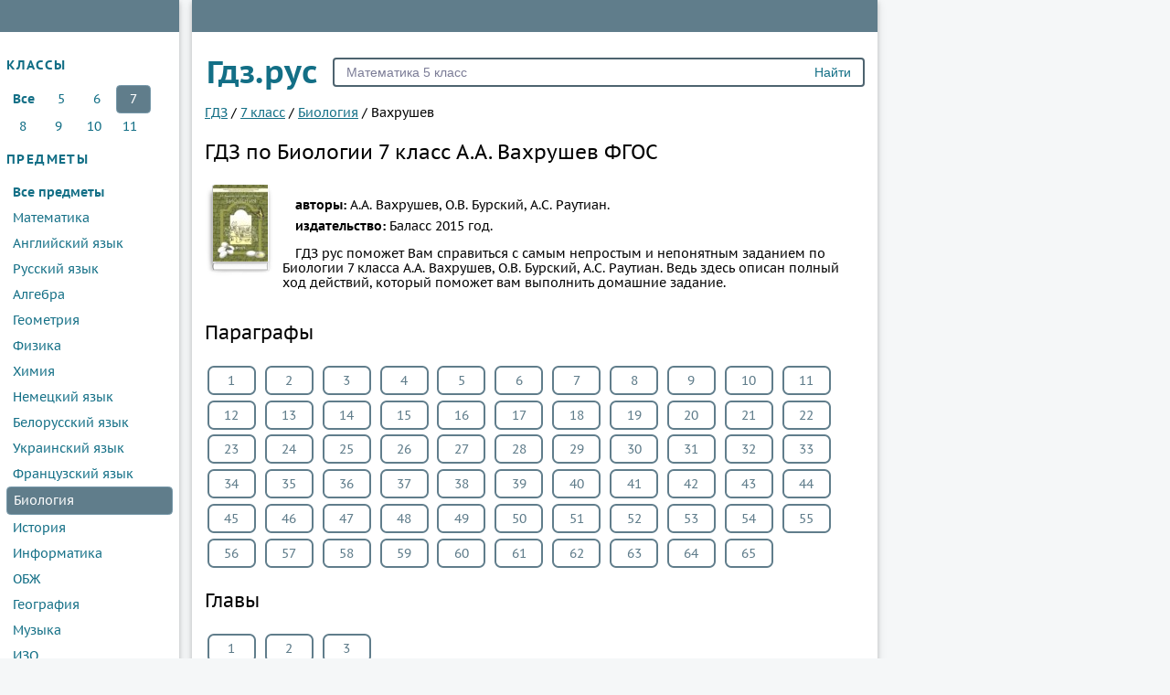

--- FILE ---
content_type: text/html; charset=UTF-8
request_url: https://xn--c1acj.xn--p1acf/reshebniki/biologiya/7-class/vahrushev
body_size: 4991
content:

<!DOCTYPE html>
<html>
<head>
    <meta name="bm-site-verification" content="iIJ7opHh9B0Wk7ffadPJxVWXbXQiugrh9OCyr8T0" />
    <meta charset="UTF-8">

    <title>ГДЗ по Биологии  7 класс А.А. Вахрушев, О.В. Бурский, А.С. Раутиан </title>

    <link rel="shortcut icon" href="/img/favicon.ico" type="image/x-icon">
    <link rel="icon" href="/img/favicon.ico" type="image/x-icon">

    <meta name="description" content="ГДЗ рус поможет Вам справиться с самым непростым и непонятным заданием по Биологии 7 класса  А.А. Вахрушев, О.В. Бурский, А.С. Раутиан. Ведь здесь описан полный ход действий, который поможет вам выполнить домашние задание."/>
    <meta name="keywords" content="гдз, решебники, готовые, ответы, спиши, , по Биологии, для 7 класса, А.А. Вахрушев, О.В. Бурский, А.С. Раутиан, , Баласс ,рус"/>

            <meta name="viewport"
              content="width=device-width, initial-scale=1.0, minimum-scale=1.0, maximum-scale=1.0, user-scalable=no">
    
            <link rel="canonical" href="https://xn--c1acj.xn--p1acf/reshebniki/biologiya/7-class/vahrushev">
    
    <meta property="og:title" content="ГДЗ по Биологии  7 класс А.А. Вахрушев, О.В. Бурский, А.С. Раутиан ">
    <meta property="og:type" content="website">
    <meta property="og:description" content="ГДЗ рус поможет Вам справиться с самым непростым и непонятным заданием по Биологии 7 класса  А.А. Вахрушев, О.В. Бурский, А.С. Раутиан. Ведь здесь описан полный ход действий, который поможет вам выполнить домашние задание.">
    <meta property="og:site_name" content="гдз.рус">

            <link rel="image_src" href="//xn--c1acj.xn--p1acf/attachments/images/covers/000/044/972/0000/biologiya-7-klass-vahrushev.jpg">
        <meta property="og:image" content="//xn--c1acj.xn--p1acf/attachments/images/covers/000/044/972/0000/biologiya-7-klass-vahrushev.jpg">
    
    <script>
        window.app = {
            version: '1759214188',
            action: "view",
            canonical: location.protocol + '//' + location.host + '/reshebniki/biologiya/7-class/vahrushev',
            book: {
                external: 'https://gdz-ru.work/subscribe/?hit=1&book_id=32549&src_host=xn--c1acj.xn--p1acf&return_to=%2Freshebniki%2Fbiologiya%2F7-class%2Fvahrushev'            }
        }
    </script>

          <link rel="stylesheet" href="/build/assets/css/vendors.6aca75f7b164fb2b25cc.css" />
        <link rel="stylesheet" href="/build/assets/css/index.9c7a13afcf4d042ebd79.css" />

    <script async src="//pagead2.googlesyndication.com/pagead/js/adsbygoogle.js"></script>
    <script>
      (adsbygoogle = window.adsbygoogle || []).push({
        google_ad_client: "ca-pub-6352091089266424",
        enable_page_level_ads: true
      });
    </script>

    <script>window.yaContextCb=window.yaContextCb||[]</script>
    <script src="https://yandex.ru/ads/system/context.js" async></script>

    <script type="text/javascript" src="//rotator.dev.krut.io/6ein1flk49sbfloc.js"></script>
    <script type="text/javascript" src="//vk.ru/js/api/openapi.js?150"></script>
</head>
<body>

<div class="page">

    <div class="hamb sidebar-toggler icon icon-menu" id="sideBarToggler">
        <span class="hamb-line"></span>
        <span class="hamb-line"></span>
        <span class="hamb-line"></span>
    </div>

            <div class="bannerRight">
            <div data-rm="vzw3z3ehp25xfy3g"></div>
        </div>
        <div class="main box">
        <aside class="sidebar menuWrap box bd-top">

    <section>
        <header>
            <h2>классы</h2>
        </header>
        
<a class='all-classes' >Все</a>

    <a href='/reshebniki/biologiya/5-class' title='5 класс'  >5</a>

    <a href='/reshebniki/biologiya/6-class' title='6 класс'  >6</a>

    <a href='/reshebniki/biologiya/7-class' title='7 класс' class="select" >7</a>

    <a href='/reshebniki/biologiya/8-class' title='8 класс'  >8</a>

    <a href='/reshebniki/biologiya/9-class' title='9 класс'  >9</a>

    <a href='/reshebniki/biologiya/10-class' title='10 класс'  >10</a>

    <a href='/reshebniki/biologiya/11-class' title='11 класс'  >11</a>
    </section>

    <section class="sidebar-subjects">
        <header>
            <h2>предметы</h2>
        </header>
        
<a class='all-subjects' >Все предметы</a>

    <a title='Математика' href='/reshebniki/matematika/7-class'  >Математика</a>

    <a title='Английский язык' href='/reshebniki/english/7-class'  >Английский язык</a>

    <a title='Русский язык' href='/reshebniki/russkii_yazik/7-class'  >Русский язык</a>

    <a title='Алгебра' href='/reshebniki/algebra/7-class'  >Алгебра</a>

    <a title='Геометрия' href='/reshebniki/geometria/7-class'  >Геометрия</a>

    <a title='Физика' href='/reshebniki/fizika/7-class'  >Физика</a>

    <a title='Химия' href='/reshebniki/himiya/7-class'  >Химия</a>

    <a title='Немецкий язык' href='/reshebniki/nemeckiy_yazik/7-class'  >Немецкий язык</a>

    <a title='Белорусский язык' href='/reshebniki/belorusskiy_yazik/7-class'  >Белорусский язык</a>

    <a title='Украинский язык' href='/reshebniki/ukrainskiy_yazik/7-class'  >Украинский язык</a>

    <a title='Французский язык' href='/reshebniki/francuzskiy_yazik/7-class'  >Французский язык</a>

    <a title='Биология' href='/reshebniki/biologiya/7-class' class="select" >Биология</a>

    <a title='История' href='/reshebniki/istoriya/7-class'  >История</a>

    <a title='Информатика' href='/reshebniki/informatika/7-class'  >Информатика</a>

    <a title='ОБЖ' href='/reshebniki/obj/7-class'  >ОБЖ</a>

    <a title='География' href='/reshebniki/geografiya/7-class'  >География</a>

    <a title='Музыка' href='/reshebniki/musica/7-class'  >Музыка</a>

    <a title='ИЗО' href='/reshebniki/izo/7-class'  >ИЗО</a>

    <a title='Литература' href='/reshebniki/literatura/7-class'  >Литература</a>

    <a title='Обществознание' href='/reshebniki/obshhestvoznanie/7-class'  >Обществознание</a>

    <a title='Черчение' href='/reshebniki/cherchenie/7-class'  >Черчение</a>

    <a title='Экология' href='/reshebniki/ekologiya/7-class'  >Экология</a>

    <a title='Технология' href='/reshebniki/tekhnologiya/7-class'  >Технология</a>

    <a title='Испанский язык' href='/reshebniki/ispanskiy-yazyk/7-class'  >Испанский язык</a>

    <a title='Искусство' href='/reshebniki/iskusstvo/7-class'  >Искусство</a>

    <a title='Китайский язык' href='/reshebniki/kitayskiy_yazyk/7-class'  >Китайский язык</a>

    <a title='Кубановедение' href='/reshebniki/kubanovedeniye/7-class'  >Кубановедение</a>

    <a title='Казахский язык' href='/reshebniki/kazakhskiy_yazyk/7-class'  >Казахский язык</a>

    <a title='Физкультура' href='/reshebniki/fizkultura/7-class'  >Физкультура</a>
    </section>
  <section class="sidebar-subjects">
    <header>
      <h2><a href="/video/">Видеорешения</a></h2>
    </header>
  </section>

    <!-- VK Widget -->
    <div id="vk_groups"></div>

</aside>

        <div class="content  bd-top">

            <form action="/search/" method="get" class="search" id="search">
                <a href="/" class="brand">Гдз.рус</a>
                <input type="submit" value="Найти">
                <div>
                    <input type="text" name="q" value="Математика 5 класс" onfocus="if (this.value == 'Математика 5 класс') {this.value = '';}" onblur="if (this.value == '') {this.value = 'Математика 5 класс';}">
                </div>
            </form>

                                            
    <div id='media-33' class='media media-33 media-book-list'>
        <div data-rm='ti5lwx46mfcn883n'></div>
    </div>

            
            
    <ul class="breadcrumbs"
        itemscope
        itemtype="http://schema.org/BreadcrumbList"
    >
        <li itemprop="itemListElement"
            itemscope
            itemtype="http://schema.org/ListItem"
        >
            <a href="/"
               itemprop="item"
            >
                <span itemprop="name">ГДЗ</span>
            </a>
            <meta itemprop="position" content="1" />
        </li>
                                                    <li itemprop="itemListElement"
                itemscope
                itemtype="http://schema.org/ListItem"
            >
                <span>/</span>
                                                            <a href="/reshebniki/7-class"                           title=""                           itemprop="item"
                        >
                                                    <span itemprop="name">7 класс</span>
                                    </a>
                                <meta itemprop="position" content="3" />
            </li>
                                            <li itemprop="itemListElement"
                itemscope
                itemtype="http://schema.org/ListItem"
            >
                <span>/</span>
                                                            <a href="/reshebniki/biologiya/7-class"                           title=""                           itemprop="item"
                        >
                                                    <span itemprop="name">Биология</span>
                                    </a>
                                <meta itemprop="position" content="4" />
            </li>
                                            <li itemprop="itemListElement"
                itemscope
                itemtype="http://schema.org/ListItem"
            >
                <span>/</span>
                                <span itemprop="name">Вахрушев</span>
                                <meta itemprop="position" content="5" />
            </li>
                        </ul>
    <h1>ГДЗ  по Биологии 7 класс А.А. Вахрушев  ФГОС</h1>

    <div id='media-3' class='media media-3 media-top'></div>

<div class="book viewBook" itemscope="" itemtype="https://schema.org/Book">

    <div class="bookImg ">
        <img src="//xn--c1acj.xn--p1acf/attachments/images/covers/000/044/972/0000/biologiya-7-klass-vahrushev.jpg" alt="ГДЗ  по Биологии 7 класс А.А. Вахрушев  ФГОС"
             title="ГДЗ  по Биологии 7 класс А.А. Вахрушев  ФГОС" itemprop="image">
    </div>

    <div class="bookDescription">
        <div>
                            <p>
                    <b>авторы: </b><span
                        itemprop="author">А.А. Вахрушев, О.В. Бурский, А.С. Раутиан.</span>
                </p>
            
                            <p><b>издательство: </b><span
                        itemprop="publisher">Баласс</span> 2015 год.                </p>
            
            
                            <div class="bookDescription"><p>ГДЗ рус поможет Вам справиться с самым непростым и непонятным заданием по Биологии 7 класса  А.А. Вахрушев, О.В. Бурский, А.С. Раутиан. Ведь здесь описан полный ход действий, который поможет вам выполнить домашние задание.</p></div>
                    </div>
    </div>

    
    
</div>


    <div class="tasks" id="tasks" data-url="/reshebniki/biologiya/7-class/vahrushev">
        <div id="taskList" class="tasks-container">
                <article>
    <header>
        <h2 title="Параграфы" class="heading">
            Параграфы        </h2>
    </header>
        <nav>
                    
                <a title="1" href="#task?t=paragr-1">1</a>

            
                <a title="2" href="#task?t=paragr-2">2</a>

            
                <a title="3" href="#task?t=paragr-3">3</a>

            
                <a title="4" href="#task?t=paragr-4">4</a>

            
                <a title="5" href="#task?t=paragr-5">5</a>

            
                <a title="6" href="#task?t=paragr-6">6</a>

            
                <a title="7" href="#task?t=paragr-7">7</a>

            
                <a title="8" href="#task?t=paragr-8">8</a>

            
                <a title="9" href="#task?t=paragr-9">9</a>

            
                <a title="10" href="#task?t=paragr-10">10</a>

            
                <a title="11" href="#task?t=paragr-11">11</a>

            
                <a title="12" href="#task?t=paragr-12">12</a>

            
                <a title="13" href="#task?t=paragr-13">13</a>

            
                <a title="14" href="#task?t=paragr-14">14</a>

            
                <a title="15" href="#task?t=paragr-15">15</a>

            
                <a title="16" href="#task?t=paragr-16">16</a>

            
                <a title="17" href="#task?t=paragr-17">17</a>

            
                <a title="18" href="#task?t=paragr-18">18</a>

            
                <a title="19" href="#task?t=paragr-19">19</a>

            
                <a title="20" href="#task?t=paragr-20">20</a>

            
                <a title="21" href="#task?t=paragr-21">21</a>

            
                <a title="22" href="#task?t=paragr-22">22</a>

            
                <a title="23" href="#task?t=paragr-23">23</a>

            
                <a title="24" href="#task?t=paragr-24">24</a>

            
                <a title="25" href="#task?t=paragr-25">25</a>

            
                <a title="26" href="#task?t=paragr-26">26</a>

            
                <a title="27" href="#task?t=paragr-27">27</a>

            
                <a title="28" href="#task?t=paragr-28">28</a>

            
                <a title="29" href="#task?t=paragr-29">29</a>

            
                <a title="30" href="#task?t=paragr-30">30</a>

            
                <a title="31" href="#task?t=paragr-31">31</a>

            
                <a title="32" href="#task?t=paragr-32">32</a>

            
                <a title="33" href="#task?t=paragr-33">33</a>

            
                <a title="34" href="#task?t=paragr-34">34</a>

            
                <a title="35" href="#task?t=paragr-35">35</a>

            
                <a title="36" href="#task?t=paragr-36">36</a>

            
                <a title="37" href="#task?t=paragr-37">37</a>

            
                <a title="38" href="#task?t=paragr-38">38</a>

            
                <a title="39" href="#task?t=paragr-39">39</a>

            
                <a title="40" href="#task?t=paragr-40">40</a>

            
                <a title="41" href="#task?t=paragr-41">41</a>

            
                <a title="42" href="#task?t=paragr-42">42</a>

            
                <a title="43" href="#task?t=paragr-43">43</a>

            
                <a title="44" href="#task?t=paragr-44">44</a>

            
                <a title="45" href="#task?t=paragr-45">45</a>

            
                <a title="46" href="#task?t=paragr-46">46</a>

            
                <a title="47" href="#task?t=paragr-47">47</a>

            
                <a title="48" href="#task?t=paragr-48">48</a>

            
                <a title="49" href="#task?t=paragr-49">49</a>

            
                <a title="50" href="#task?t=paragr-50">50</a>

            
                <a title="51" href="#task?t=paragr-51">51</a>

            
                <a title="52" href="#task?t=paragr-52">52</a>

            
                <a title="53" href="#task?t=paragr-53">53</a>

            
                <a title="54" href="#task?t=paragr-54">54</a>

            
                <a title="55" href="#task?t=paragr-55">55</a>

            
                <a title="56" href="#task?t=paragr-56">56</a>

            
                <a title="57" href="#task?t=paragr-57">57</a>

            
                <a title="58" href="#task?t=paragr-58">58</a>

            
                <a title="59" href="#task?t=paragr-59">59</a>

            
                <a title="60" href="#task?t=paragr-60">60</a>

            
                <a title="61" href="#task?t=paragr-61">61</a>

            
                <a title="62" href="#task?t=paragr-62">62</a>

            
                <a title="63" href="#task?t=paragr-63">63</a>

            
                <a title="64" href="#task?t=paragr-64">64</a>

            
                <a title="65" href="#task?t=paragr-65">65</a>

            
            </nav>
    </article>
    <article>
    <header>
        <h2 title="Главы" class="heading">
            Главы        </h2>
    </header>
        <nav>
                    
                <a title="1" href="#task?t=gla-1">1</a>

            
                <a title="2" href="#task?t=gla-2">2</a>

            
                <a title="3" href="#task?t=gla-3">3</a>

            
            </nav>
    </article>
        </div>
    </div>
    <div id="to-banner"></div>
    
    <div id='media-6' class='media media-6 media-center'></div>

    <div class="task"
         id="task"
        data-host="//xn--c1acj.xn--p1acf"
    ></div>
    
    <div id='media-4' class='media media-4 media-bottom'></div>



<div class="socBtns">
            <!-- uSocial -->
        <script async src="https://usocial.pro/usocial/usocial.js?v=6.1.4" data-script="usocial" charset="utf-8"></script>
        <div class="uSocial-Share"
             data-pid="109f094c1dde5e06d8bca08773d46717"
             data-type="share"
             data-options="rect,style2,default,absolute,horizontal,size32,eachCounter0,counter1,counter-after"
             data-social="vk,fb,telegram,mail,bookmarks,email"
             data-mobile="vi,wa,sms">
        </div>
        <!-- /uSocial -->
    
            <div id="vk_comments" class="vk_comments"></div>

    </div>

                    </div>
        <div class="footer">
            <span>
                <a href="/">© гдз.рус 2026</a>
                                <a class="feedback" href="mailto: admin@гдз.рус">admin@гдз.рус</a>
            </span>
        </div>
    </div>

</div>

<div class="vk-popup">
    <div id="vk_subscribe"></div>
</div>
    <script>
        try {
            new Image().src = '//counter.yadro.ru/hit?r' + escape(document.referrer) +
                ((typeof (screen) === 'undefined') ? '' : ';s' + screen.width + '*' + screen.height + '*' +
                    (screen.colorDepth ? screen.colorDepth : screen.pixelDepth)) + ';u' + escape(document.URL) + ';' + Math.random()
        } catch (err) {}
    </script>
<script src="/build/assets/js/vendors.ec8df2dc8f790c6e8f7c.js"></script>
<script src="/build/assets/js/index.cde88494b53115b93b18.js"></script>

<script>try {new Image().src = '//mc.gdz.work/' + Math.random() + '?e=eyJ0eXBlIjoiaGl0IiwiZGF0YSI6W3sia2V5IjoiZ2R6X2Jvb2tfaWQiLCJ2YWx1ZSI6IjMyNTQ5In0seyJrZXkiOiJnZHpfZ3JhZGVfaWQiLCJ2YWx1ZSI6IjcifSx7ImtleSI6Imdkel9zdWJqZWN0X2lkIiwidmFsdWUiOiIxMiJ9XX0' + (document.referrer.length > 0 ? '&r=' + encodeURIComponent(document.referrer) : '') + (document.URL.length > 0 ? '&u=' + encodeURIComponent(document.URL) : '')} catch (err) {}</script>
</body>
</html>


--- FILE ---
content_type: text/html; charset=utf-8
request_url: https://www.google.com/recaptcha/api2/aframe
body_size: 257
content:
<!DOCTYPE HTML><html><head><meta http-equiv="content-type" content="text/html; charset=UTF-8"></head><body><script nonce="SEd1dFuS1V309kJ6gVQVqQ">/** Anti-fraud and anti-abuse applications only. See google.com/recaptcha */ try{var clients={'sodar':'https://pagead2.googlesyndication.com/pagead/sodar?'};window.addEventListener("message",function(a){try{if(a.source===window.parent){var b=JSON.parse(a.data);var c=clients[b['id']];if(c){var d=document.createElement('img');d.src=c+b['params']+'&rc='+(localStorage.getItem("rc::a")?sessionStorage.getItem("rc::b"):"");window.document.body.appendChild(d);sessionStorage.setItem("rc::e",parseInt(sessionStorage.getItem("rc::e")||0)+1);localStorage.setItem("rc::h",'1768500276892');}}}catch(b){}});window.parent.postMessage("_grecaptcha_ready", "*");}catch(b){}</script></body></html>